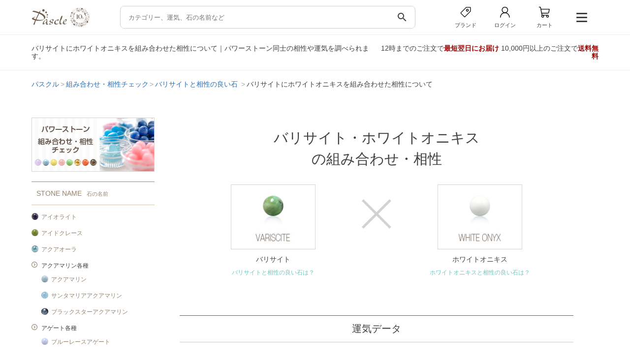

--- FILE ---
content_type: text/css
request_url: https://pascle.net/common/design/user/css/style.css
body_size: 84
content:

/* Base */
@import url("design.css");

/* stone */
@import url("stone.css");


--- FILE ---
content_type: text/css
request_url: https://pascle.net/common/design/user/css/jcarousel.ajax.css
body_size: 2047
content:

/* Carousel
------------------------*/
.jcarousel-wrapper{
	width:760px;
	margin:0 auto;
	position:relative;
}

.cart .jcarousel-wrapper{
	width:1040px;
}

.jcarousel{
	overflow:hidden;
    position:relative;	
}

.jcarousel ul{
    width:20000em;
	position:relative;
}

.jcarousel .loading{}

/* stone list
------------------------*/
.jcarousel .stone_list li{
	/* width:172px; */
	padding:0 5px;
	/* margin:0 4px; */
	float:left;
	z-index:10;
}

.jcarousel .stone_list li{
  margin:0 0 12px 0;
}

.jcarousel .stone_list .thumb{
	width:172px;
	/* height:132px; */
	text-align:center;
	margin:0 0 10px 0;
	position:relative;
}

.jcarousel .stone_list .thumb a img{
	width: 100%;
}

.dec_list li .stone_list .thumb{
	border:none;
}

.item__image span{
	width:68px;
	height:74px;
	text-indent:-9999px;
	overflow:hidden;
	background-position:0 0;
	background-repeat:no-repeat;
	position:absolute;
	top:0;
	left:0;
	z-index:20;
}

/* item list
------------------------*/
.jcarousel .item_list li{
	width:182px;
	/* margin:0 4px; */
}

.cart .jcarousel .item_list li{
	width:140px;
}

/* stone list intro
------------------------*/
.jcarousel .stone_list_intro li{
	width:182px;
	padding:5px 18px;
	margin:0 6px;
	float:left;
	z-index:10;
}

/* combi ranking
------------------------*/

.jcarousel ul.rank_list{
	margin:0;
}

.jcarousel .rank_list li{
	margin:0 15px 0 0;
}

/* Carousel Controls
------------------------*/
.jcarousel-control-prev,
.jcarousel-control-next{
	width:12px;
	height:22px;
	text-decoration:none;
	text-indent:-9999px;
	position:absolute;
	top:35%;
}

.dec_list .jcarousel-control-prev,
.dec_list .jcarousel-control-next{
	top:15%;
}

.jcarousel-control-prev{
    left:-20px;
	background:url(img/icon_prev.png) no-repeat 0 0;
}

.jcarousel-control-next{
    right:-20px;
	background:url(img/icon_next.png) no-repeat 0 0;
}

.jcarousel-control-prev:hover span,
.jcarousel-control-next:hover span{
    display:block;
}

.jcarousel-control-prev.inactive,
.jcarousel-control-next.inactive{
    opacity:0.5;
    cursor:default;
}



--- FILE ---
content_type: application/javascript
request_url: https://pascle.net/common/design/assets/js/swiper.js
body_size: 2514
content:
// index
const swiper = new Swiper(".swiperMainBanner", {
  loop: true,
  centeredSlides: true,
  spaceBetween: 20,
  speed: 400,
  slidesPerView: 1.2,
  autoplay: {
    delay: 3000,
    disableOnInteraction: false,
  },
  pagination: {
    el: ".swiper-pagination",
    clickable: true,
  },
  navigation: {
    enabled: false,
    // nextEl: ".swiper-button-next",
    // prevEl: ".swiper-button-prev",
  },
  breakpoints: {
    768: {
      slidesPerView: 1.4,
    },
    1000: {
      slidesPerView: 3,
      spaceBetween: 30,
    },
  },
});

$('.swiperMainBanner').hover(function () {
  swiper.autoplay.stop();
}, function () {
  swiper.autoplay.start();
});


// item
const swiperPhotoThumbnail = new Swiper(".swiperPhotoThumbnail", {
  slidesPerView: 5,
  spaceBetween: 2,
  grid: {
    rows: 2,
    fill: "row",
  },
});

const swiperPhoto = new Swiper(".swiperPhoto", {
  loop: true,
  thumbs: {
    swiper: swiperPhotoThumbnail,
  },
  pagination: {
    el: ".swiper-pagination",
    type: "fraction",
  },
  navigation: {
    enabled: true,
    nextEl: ".swiper-button-next",
    prevEl: ".swiper-button-prev",
  },
});

//swiperHistory
const swiperHistory = new Swiper(".swiperHistory", {
  loop: true,
  speed: 400,
  slidesPerView: 3,
  spaceBetween: 10,
  autoplay: {
    delay: 3000,
    disableOnInteraction: false,
  },
  navigation: {
    enabled: false,
    // nextEl: ".swiper-button-next",
    // prevEl: ".swiper-button-prev",
  },
  breakpoints: {
    768: {
      spaceBetween: 30,
      slidesPerView: 4,
    },
  },
});

//swiperRecommend
const swiperRecommend = new Swiper(".swiperRecommend", {
  loop: true,
  speed: 400,
  slidesPerView: 3,
  spaceBetween: 10,
  autoplay: {
    delay: 3000,
    disableOnInteraction: false,
  },
  navigation: {
    enabled: false,
    // nextEl: ".swiper-button-next",
    // prevEl: ".swiper-button-prev",
  },
  breakpoints: {
    768: {
      spaceBetween: 30,
      slidesPerView: 4,
    },
  },
});

//swiperOther
const swiperOther = new Swiper(".swiperOther", {
  loop: true,
  speed: 400,
  slidesPerView: 3,
  spaceBetween: 10,
  autoplay: {
    delay: 3000,
    disableOnInteraction: false,
  },
  navigation: {
    enabled: false,
    // nextEl: ".swiper-button-next",
    // prevEl: ".swiper-button-prev",
  },
  breakpoints: {
    768: {
      spaceBetween: 30,
      slidesPerView: 4,
    },
  },
});



--- FILE ---
content_type: application/javascript
request_url: https://pascle.net/common/design/assets/js/nav.js
body_size: 180
content:
$(() => {
  $("nav li.has-child").hover(
    function () {
      $(this).addClass("nav__active");
    },
    function () {
      $(this).removeClass("nav__active");
    }
  );
});


--- FILE ---
content_type: application/javascript
request_url: https://pascle.net/common/design/user/js/photo.js
body_size: 725
content:
    $(document).ready( function() {  
        $("#gallery a img")  
        .fadeTo(1,1)  
        .hover(   
            function(){  
                $(this).fadeTo(200, 0.8);  
            },  
            function(){  
                $(this).fadeTo(500, 1);  
            }  
        )  
        .click( function() {  
            var changeSrc = this.src;  
            $("#target").fadeOut(  
                "slow",  
                function() {  
                    $(this).attr("src", changeSrc);  
                    $("#imgMain a").attr("href", changeSrc);  
                    $(this).fadeIn();  
                }  
            );  
            return false;  
        });  
    });  